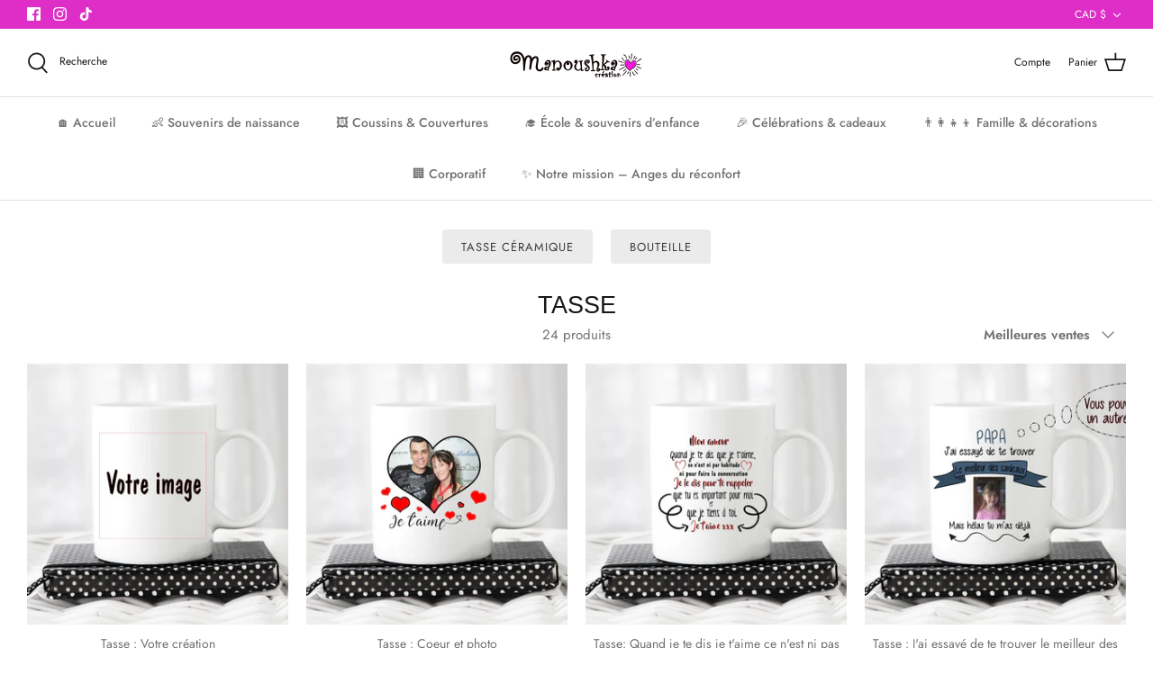

--- FILE ---
content_type: text/javascript; charset=utf-8
request_url: https://cdn.virtueimpact.com/widgets/3786/product-page.js?shop=manoushkacreation.myshopify.com
body_size: 3385
content:
(function(virtueLocale, document, window, undefined) {
  let hasShopifyLocale = (typeof Shopify !== 'undefined');
  virtueLocale.getLocale = function() {
    if(hasShopifyLocale && Shopify?.locale && Shopify?.country) {
      return Shopify?.locale
    } else {
      getNavigatorLanguage();
    }
  }
  function getNavigatorLanguage() {
    if (navigator.languages && navigator.languages.length) {
      return navigator.languages[0];
    } else {
      return navigator.userLanguage || navigator.language || navigator.browserLanguage || 'en';
    }
  }
}((window.virtueLocale = typeof Object.create !== 'undefined' ? Object.create(null) : {}), document, window));

(function(pledger, document, window, undefined) {
  if (typeof Shopify == 'undefined') window.Shopify = {};
  if (typeof ShopifyAnalytics == 'undefined') window.ShopifyAnalytics = {};
  pledger.loadCartHooks = function() {
   if(window.virtueCartHooksLoaded == true)  return;
    window.virtueCartHooksLoaded = true;
    (function(ns, fetch) {
      if(typeof fetch !== 'function') return;
      if(!Shopify.pledger_enabled) return;
      ns.fetch = function() {
        const response = fetch.apply(this, arguments);
        response.then(res => {
            if (res.url.startsWith(window.location.origin) && 
            [
              `/cart/add`,
              `/cart/change`,
              `/cart/update`,
              `/cart/clear`,
              `/cart/add.js`,
              `/cart/update.js`,
              `/cart/change.js`,
              `/cart/clear.js`,
              ].some(v => res.url.includes(v))) {
              res.clone().json().then(data => {
                updateDonationsBanner();
              });
            }
        });
        return response;
      }
    }(window, window.fetch));
  }
 
  function virtueDetectMob() {
    return ( ( window.innerWidth <= 800 ) && ( window.innerHeight <= 900 ) );
  }
  pledger.renderProductPageWidget = function() {
       var insertPosition = '';
      if(insertPosition != "manual" && !ShopifyAnalytics?.meta?.product) return;
      //Add the event listener
      window.addEventListener("message", function(e) {
        if(e.origin == 'https://cdn.virtueimpact.com') {
          let data = JSON.parse(e.data);
          if(data.showBanner == true) {
            Shopify.pledger_enabled = true;
            pledger.loadCartHooks();
            let frames = document.querySelectorAll("#product-page-widget");
            if(frames && frames.length) {
              virtueLearnMore.insertLearnMore("product_page_banner");
              for (var i = 0; i < frames.length; i++) {
                  if(data.styles) {
                    for (const prop in data.styles) {
                      frames[i].style[prop] = data.styles[prop];
                    }
                  }
                  frames[i].style.display = "block";
                  if(data.causes > 3) {frames[i].style.height = "15rem";}
                  //Post message back to iframe to get the height
                  let message = {requestHeight: true};
                  frames[i].contentWindow.postMessage(JSON.stringify(message), 'https://cdn.virtueimpact.com' );
               }
            }
            virtueTracking?.ready(frames);
          } else if(data.height) {
            let frames = document.querySelectorAll("#product-page-widget");
            for (var i = 0; i < frames.length; i++) {
              frames[i].style.height = `${data.height}px`;
            }
          } else if(data.selectedCauseId) {
            localStorage.setItem("virtueSelectedCauseId", data.selectedCauseId);
          }
      }
    });
    //Render
    //After the buy button
    if(document.getElementById("pledger-banner") || document.getElementById("product-page-widget")) return;
    let prod_price = 0;
    if(ShopifyAnalytics && ShopifyAnalytics?.meta?.product?.variants.length > 0) {
      prod_price = ShopifyAnalytics?.meta?.product?.variants.filter(val => { return val.id.toString() == ShopifyAnalytics?.meta?.selectedVariantId })[0]?.price;
    }
    if(prod_price == undefined) prod_price = 0;
    if(prod_price == 0 && ShopifyAnalytics?.meta?.product?.variants?.length > 0) {
      prod_price = ShopifyAnalytics?.meta?.product?.variants[0].price
    }
    if(Shopify.cartDonationsEnabled) {
      fetch('/cart.js')
      .then(response => response.json())
      .then(cart => {
        pledgerInsertIframe(cart.total_price);
      });
    } else {
      pledgerInsertIframe(0);
    }
    function pledgerInsertIframe(cartTotal) {
      let src = `https://cdn.virtueimpact.com/widgets/3786/product-page-widget?locale=${virtueLocale.getLocale()}&shop_location=${window.location.origin}&product_id=${ShopifyAnalytics?.meta?.product?.id}&price=${prod_price}&cart_total=${cartTotal}&currency=${Shopify?.currency?.active}&rate=${Shopify?.currency?.rate}&chosen_cause_id=${localStorage.getItem("virtueSelectedCauseId")}`;
      let iframe = '<iframe allowTransparency="true" id="product-page-widget" style="frameborder:0; display:none; width:100%; border:none;margin:20px 0px;" src=' + src + '></iframe>';
      let customSelector = '';
      let customPosition = '';
      let customMobileSelector = '';
      let customMobilePosition = '';
      //Get the section to insert the iframe
      let insertPosition = '';
      if(insertPosition == "manual" && virtueProductCurrentScript) {
        virtueProductCurrentScript.insertAdjacentHTML("afterend", iframe);
      } else if(customMobileSelector.length > 0 && virtueDetectMob()) {
        document.querySelector(customMobileSelector).insertAdjacentHTML(customMobilePosition || 'beforeend', iframe);
      } else if (customSelector.length > 0) {
        document.querySelector(customSelector).insertAdjacentHTML(customPosition || 'beforeend', iframe);
      } else {
        let buySections = [];
        const pldgeProdPageSelectors = ["product-form", ".product-single__form", "form.product-form", "form.productAction", 'form[action="/cart/add"]'];
        for (var i = 0; i < pldgeProdPageSelectors.length; i++) {
          buySections = document.querySelectorAll(pldgeProdPageSelectors[i]);
          if(buySections.length) break;
        }
        if(buySections.length) {
          for (var i = 0; i < buySections.length; i++) {
            let element = buySections[i];
            if (element.offsetWidth > 0 || element.offsetHeight > 0) {
              element.insertAdjacentHTML('beforeend', iframe);
              break;
            }
          }
        }
      }
    }
  }
  pledger.handleVariantChanges = function() {
    function virtueInterceptUrl (fn, handler, before) {
      return function interceptor () {
        if (before) {
          handler.apply(this, arguments)
          return fn.apply(this, arguments)
        } else {
          var result = fn.apply(this, arguments)
          handler.apply(this, arguments)
          return result
        }
      }
    }

    function virtueUrlHandler () {
      //Get the variant id
      //Get the variant and amount
      //Update the iframe / 2.0 widget
      try {
        let frames = document.querySelectorAll("#product-page-widget");
        if(!frames || !frames.length) return;
        //Get the cart total price
        let variantId = new URLSearchParams(window.location.search).get("variant") || ShopifyAnalytics?.meta?.selectedVariantId
        let newVariant = ShopifyAnalytics?.meta?.product?.variants.filter(val => { return val.id.toString() == variantId })[0];
        let message = { variantChanged: true, variantPrice: (newVariant.price / 100) };
        if(frames && frames.length) {
          for (var i = 0; i < frames.length; i++) {
            frames[i].contentWindow.postMessage(JSON.stringify(message), 'https://cdn.virtueimpact.com' );
          }
        }
      } catch {

      }
    }


    // Assign listeners
    history.pushState = virtueInterceptUrl(history.pushState, virtueUrlHandler);
    history.replaceState = virtueInterceptUrl(history.replaceState, virtueUrlHandler);
    window.addEventListener('popstate', virtueUrlHandler);
  }
}((window.pledger = typeof Object.create !== 'undefined' ? Object.create(null) : {}), document, window));
var virtueProductCurrentScript = document.currentScript;
//Upsell donations
Shopify.cartDonationLevels = [{"cart_value":100,"donation_type":"percentage","donation_value":10,"donation_message":"When you spend £100 or more donate 10% of your order to a cause with impact."},{"cart_value":150,"donation_type":"percentage","donation_value":15,"donation_message":"When you spend £150 or more donate 15% of your order to a cause with impact."},{"cart_value":200,"donation_type":"percentage","donation_value":20,"donation_message":"When you spend £200 or more donate 20% of your order to a cause with impact."}];
Shopify.cartDonationsEnabled = false;
pledger.renderProductPageWidget();
pledger.handleVariantChanges();
function updateDonationsBanner() {
  let frames = document.querySelectorAll("#product-page-widget");
  if(!frames || !frames.length) return;
  fetch('/cart.js')
    .then(response => response.json())
    .then(cart => {
      //Get the cart total price
      var cartTotal = (cart.total_price / 100);
      let message = { cartUpdated: true, cartTotal: cartTotal };
      if(frames && frames.length) {
        for (var i = 0; i < frames.length; i++) {
          frames[i].contentWindow.postMessage(JSON.stringify(message), 'https://cdn.virtueimpact.com' );
        }
      }
    });
  }
(function(virtueLocale, document, window, undefined) {
  let hasShopifyLocale = (typeof Shopify !== 'undefined');
  virtueLocale.getLocale = function() {
    if(hasShopifyLocale && Shopify?.locale && Shopify?.country) {
      return Shopify?.locale
    } else {
      getNavigatorLanguage();
    }
  }
  function getNavigatorLanguage() {
    if (navigator.languages && navigator.languages.length) {
      return navigator.languages[0];
    } else {
      return navigator.userLanguage || navigator.language || navigator.browserLanguage || 'en';
    }
  }
}((window.virtueLocale = typeof Object.create !== 'undefined' ? Object.create(null) : {}), document, window));

(function(virtueLearnMore, document, window, undefined) {
  virtueLearnMore.loadFrame = function() {
     window.addEventListener("message", function(e) {
      if(e.origin == 'https://cdn.virtueimpact.com' || e.origin == window.location.origin) {
        try{
          let data = JSON.parse(e.data);
          if(data.showLearnMorePopup == true) {
            let frame = document.getElementById("learn-more-widget");
            frame.style.top = `${document.documentElement.scrollTop}px`;
            frame.style.display = "inline";
            document.body.style.overflow = "hidden";
          } else if(data.showLearnMorePopup == false) {
            document.getElementById("learn-more-widget").style.display = "none";
            document.body.style.overflow = "scroll";
          }
        } catch (e){}
      }
     });
  }
  virtueLearnMore.insertLearnMore = function(widget) {
    if(!document.querySelector("#learn-more-widget")) {
      let iframe = document.createElement('iframe');
      iframe.style.display = "none";
      iframe.style.width="100%";
      iframe.id = "learn-more-widget";
      iframe.style.height="100vh";
      iframe.style.align="left";
      iframe.style.scrolling="no";
      iframe.style.position = "absolute";
      iframe.style.frameborder="0";
      iframe.style.backgroundColor = "transparent";
      iframe.style.zIndex="888888888888888";
      iframe.allowTransparency = true;
      iframe.style.border = "0px";
      let params = {
        shop_location: window.location.origin,
        widget: widget,
        locale: virtueLocale.getLocale()
      };
      if(hasShopify) {
        params.currency = Shopify?.currency?.active;
        params.rate = Shopify?.currency?.rate || 1;
      }
      if(widget == "custom" && hasShopify && Shopify?.virtueWidget) {
        params = {
          ...params,
          ...Shopify.virtueWidget
        }
      }
      if (hasShopify && ShopifyAnalytics?.meta?.product?.id) {
          params.product_id = ShopifyAnalytics?.meta?.product?.id;
      }
      iframe.src = `https://cdn.virtueimpact.com/widgets/3786/learn-more-widget?${new URLSearchParams(params).toString()}`;
      document.body.appendChild(iframe);
      virtueLearnMore.loadFrame();
    }
  }

}((window.virtueLearnMore = typeof Object.create !== 'undefined' ? Object.create(null) : {}), document, window));
var hasShopify = (typeof Shopify !== 'undefined');
if(hasShopify && Shopify?.loadLearnMoreWidget) {
  virtueLearnMore.insertLearnMore(Shopify?.loadLearnMoreWidget);
}
  (function(virtueTracking, document, window, undefined) {
  function generateId() {
    return 'xxxxxxxx-xxxx-4xxx-yxxx-xxxxxxxxxxxx'.replace(/[xy]/g, function (c) {
      const r = Math.random() * 16 | 0;
      const v = c === 'x' ? r : (r & 0x3 | 0x8);
      return v.toString(16);
    });
  }
  function setCookie (name, value, ttl, domain) {
    let expires = "";
    let cookieDomain = "";
    if (ttl) {
      const date = new Date();
      date.setTime(date.getTime() + (ttl * 60 * 1000));
      expires = "; expires=" + date.toGMTString();
    }
    if (domain) {
      cookieDomain = "; domain=" + domain;
    }
    document.cookie = name + "=" + escape(value) + expires + cookieDomain + "; path=/; samesite=lax";
  }
  function getCookie (name) {
    let i, c;
    const nameEQ = name + "=";
    const ca = document.cookie.split(';');
    for (i = 0; i < ca.length; i++) {
      c = ca[i];
      while (c.charAt(0) === ' ') {
        c = c.substring(1, c.length);
      }
      if (c.indexOf(nameEQ) === 0) {
        return unescape(c.substring(nameEQ.length, c.length));
      }
    }
    return null;
  }
  virtueTracking.setVisitorId = function() {
    let visitorId = generateId();
    setCookie("virtue_visitor", visitorId, 2 * 365 * 24 * 60)
    return visitorId;
  }
  virtueTracking.getVisitorId = function() {
    if(!virtueTracking.visitorId) {
      virtueTracking.visitorId = getCookie("virtue_visitor") || virtueTracking.setVisitorId();
    }
    return virtueTracking.visitorId;
  }
  virtueTracking.setVisitId = function() {
    let visitId = generateId();
    setCookie("virtue_visit", visitId, 4 * 60)
    return visitId;
  }
  virtueTracking.getVisitId = function() {
    if(!virtueTracking.visitId) {
      virtueTracking.visitId = getCookie("virtue_visit") || virtueTracking.setVisitId();
    }
    return virtueTracking.visitId;
  }
  virtueTracking.getCheckoutToken = function() {
    return Shopify?.checkout?.token || null;
  }
  virtueTracking.getCartToken = function() {
      if(!virtueTracking.cartToken) {
        let cookieVal = getCookie("cart");
        if(cookieVal) {
          virtueTracking.cartToken = cookieVal;
        } else {
          virtueTracking.setCartToken().then((token) => {
            return token;
          });
        }
      }
      return virtueTracking.cartToken;
    }
    virtueTracking.setCartToken = function() {
      return fetch("/cart.js").then((response) => { return response.json() }).then((data) => {
        if(data?.token) {
          setCookie("cart", data.token, 4 * 60)
          return data?.token;
        }
      })
    }
  virtueTracking.ready = function(widgets) {
    try {
      if(!widgets || !widgets.length) return;
      let data = { trackingReady: true, visitId: virtueTracking.getVisitId(), visitorId: virtueTracking.getVisitorId(), pageData: {name: parent.window.document.title, url: parent.window.document.location.href, cartToken: virtueTracking.getCartToken() }};
      let checkoutToken = virtueTracking.getCheckoutToken();
      if(checkoutToken) data.checkoutToken = checkoutToken;
      for (var i = 0; i < widgets.length; i++) {
        widgets[i].contentWindow.postMessage(JSON.stringify(data), 'https://cdn.virtueimpact.com' );
      }
    } catch(e) {
    }
  }
}((window.virtueTracking = typeof Object.create !== 'undefined' ? Object.create(null) : {}), document, window));



